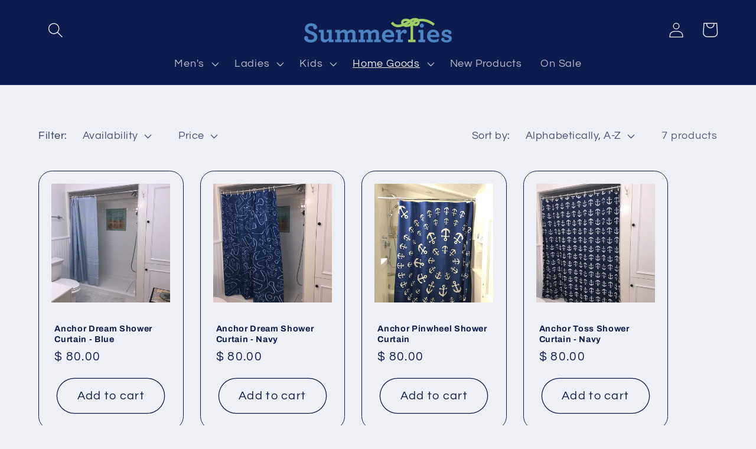

--- FILE ---
content_type: text/css
request_url: https://www.summerties.com/cdn/shop/t/152/assets/expanding-cards.css?v=64474980696718639371685029039
body_size: -516
content:
@import"https://fonts.googleapis.com/css?family=Muli&display=swap";.containerEC{display:flex}.panelEC{background-size:cover;background-position:center;background-repeat:no-repeat;height:80vh;border-radius:50px;cursor:pointer;flex:.5;margin:10px;position:relative;-webkit-transition:all .7s ease-in}.panelEC h3{font-size:24px;position:absolute;bottom:20px;left:20px;margin:0;opacity:0;color:#fff!important}.panelEC.active{flex:5}.panelEC.active h3{opacity:1;transition:opacity .3s ease-in .4s}@media (max-width: 480px){.panelEC:nth-of-type(4),.panelEC:nth-of-type(5){display:none}}
/*# sourceMappingURL=/cdn/shop/t/152/assets/expanding-cards.css.map?v=64474980696718639371685029039 */


--- FILE ---
content_type: text/javascript
request_url: https://www.summerties.com/cdn/shop/t/152/assets/custom.js?v=84731610055658027001685029039
body_size: -153
content:
var d=new Date;if(month=d.getMonth()+1,day=d.getDate(),month==12&&day>10&&day<28){document.querySelector("#shopify-section-header > sticky-header > header > h1 > a > img").src="https://cdn.shopify.com/s/files/1/0659/9569/files/SummerTies_Logo_RevColors_XMAS.png?v=1607712158",document.querySelector("#shopify-section-header > sticky-header > header > h1 > a > img").srcset="//cdn.shopify.com/s/files/1/0659/9569/files/SummerTies_Logo_RevColors_XMAS.png?v=1607712158&width=50 50w, //cdn.shopify.com/s/files/1/0659/9569/files/SummerTies_Logo_RevColors_XMAS.png?v=1607712158&width=100 100w, //cdn.shopify.com/s/files/1/0659/9569/files/SummerTies_Logo_RevColors_XMAS.png?v=1607712158&width=150 150w, //cdn.shopify.com/s/files/1/0659/9569/files/SummerTies_Logo_RevColors_XMAS.png?v=1607712158&width=200 200w, //cdn.shopify.com/s/files/1/0659/9569/files/SummerTies_Logo_RevColors_XMAS.png?v=1607712158&width=250 250w, //cdn.shopify.com/s/files/1/0659/9569/files/SummerTies_Logo_RevColors_XMAS.png?v=1607712158&width=300 300w, //cdn.shopify.com/s/files/1/0659/9569/files/SummerTies_Logo_RevColors_XMAS.png?v=1607712158&width=400 400w ",document.body.style.backgroundImage="url('https://cdn.shopify.com/s/files/1/0659/9569/files/xmas_snowflakes_Medium_4f6fce94-392a-4451-b5da-77c7012c72f4.jpg?v=1608875975')",document.querySelector("#shopify-section-footer > footer > div.footer__content-top.page-width").style.backgroundImage="url('https://cdn.shopify.com/s/files/1/0659/9569/files/xmas_presents_2000w.jpg?v=1608875889')",document.querySelector("#shopify-section-footer > footer > div.footer__content-top.page-width").style.color="red";const footerHeaders=document.querySelectorAll("h2.footer-block__heading");for(let i=0;i<footerHeaders.length;i++)footerHeaders[i].style.color="red";const footerLinks=document.getElementById("shopify-section-footer").querySelectorAll("a");for(let i=0;i<footerLinks.length;i++)footerLinks[i].style.color="red"}month==7&&day>1&&day<10&&(document.querySelector("#shopify-section-header > sticky-header > header > h1 > a > img").src="https://cdn.shopify.com/s/files/1/0659/9569/files/SummerTies_Logo_RevColors_4OfJULY.png?v=1607712171",document.querySelector("#shopify-section-header > sticky-header > header > h1 > a > img").srcset="//cdn.shopify.com/s/files/1/0659/9569/files/SummerTies_Logo_RevColors_4OfJULY.png?v=1607712171&width=50 50w, //cdn.shopify.com/s/files/1/0659/9569/files/SummerTies_Logo_RevColors_4OfJULY.png?v=1607712171&width=100 100w, //cdn.shopify.com/s/files/1/0659/9569/files/SummerTies_Logo_RevColors_4OfJULY.png?v=1607712171&width=150 150w, //cdn.shopify.com/s/files/1/0659/9569/files/SummerTies_Logo_RevColors_4OfJULY.png?v=1607712171&width=200 200w, //cdn.shopify.com/s/files/1/0659/9569/files/SummerTies_Logo_RevColors_4OfJULY.png?v=1607712171&width=250 250w, //cdn.shopify.com/s/files/1/0659/9569/files/SummerTies_Logo_RevColors_4OfJULY.png?v=1607712171&width=300 300w, //cdn.shopify.com/s/files/1/0659/9569/files/SummerTies_Logo_RevColors_4OfJULY.png?v=1607712171&width=400 400w ");const panels=document.querySelectorAll(".panelEC");panels.forEach(panel=>{panel.addEventListener("click",()=>{removeActiveClasses(),panel.classList.add("active")})});function removeActiveClasses(){panels.forEach(panel=>{panel.classList.remove("active")})}
//# sourceMappingURL=/cdn/shop/t/152/assets/custom.js.map?v=84731610055658027001685029039
